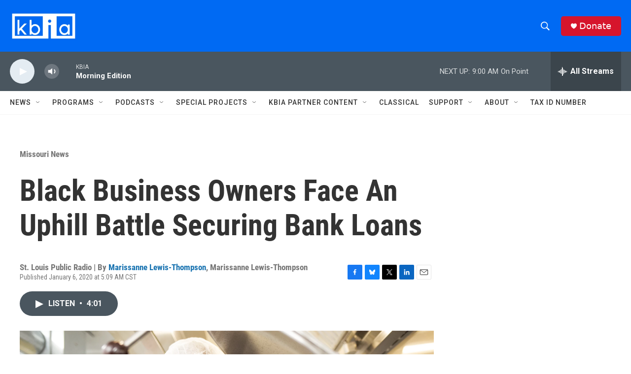

--- FILE ---
content_type: text/html; charset=utf-8
request_url: https://www.google.com/recaptcha/api2/aframe
body_size: 270
content:
<!DOCTYPE HTML><html><head><meta http-equiv="content-type" content="text/html; charset=UTF-8"></head><body><script nonce="j8DJPOJv7CQLDS04NJEUPw">/** Anti-fraud and anti-abuse applications only. See google.com/recaptcha */ try{var clients={'sodar':'https://pagead2.googlesyndication.com/pagead/sodar?'};window.addEventListener("message",function(a){try{if(a.source===window.parent){var b=JSON.parse(a.data);var c=clients[b['id']];if(c){var d=document.createElement('img');d.src=c+b['params']+'&rc='+(localStorage.getItem("rc::a")?sessionStorage.getItem("rc::b"):"");window.document.body.appendChild(d);sessionStorage.setItem("rc::e",parseInt(sessionStorage.getItem("rc::e")||0)+1);localStorage.setItem("rc::h",'1768992532848');}}}catch(b){}});window.parent.postMessage("_grecaptcha_ready", "*");}catch(b){}</script></body></html>